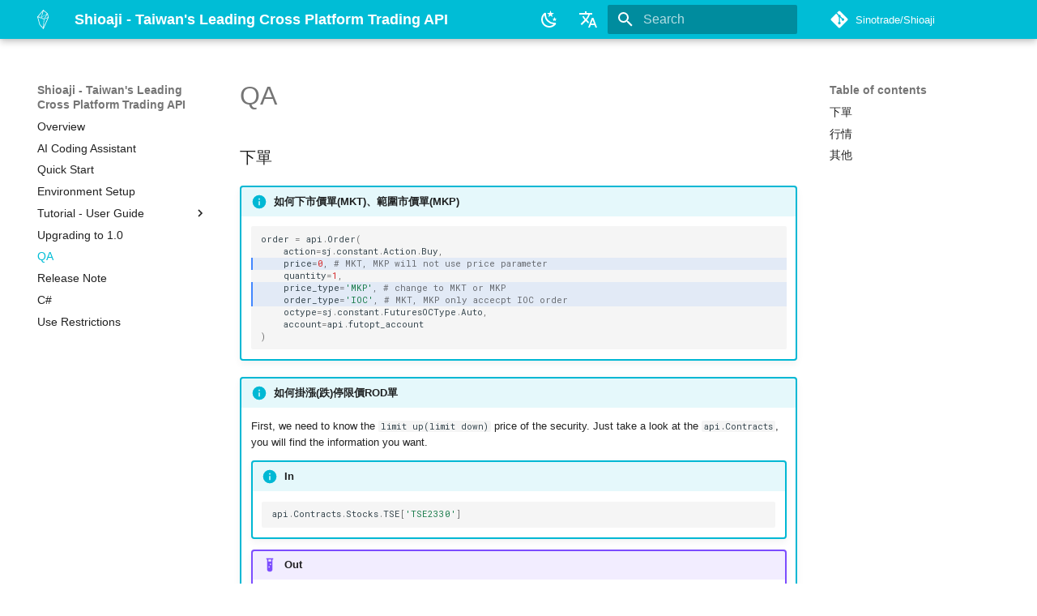

--- FILE ---
content_type: text/html; charset=utf-8
request_url: https://sinotrade.github.io/qa/
body_size: 10251
content:

<!doctype html>
<html lang="en" class="no-js">
  <head>
    
      <meta charset="utf-8">
      <meta name="viewport" content="width=device-width,initial-scale=1">
      
        <meta name="description" content="Shioaji is Taiwan's most popular trading API with highest market share. Cross-platform support for Windows, Linux, and Mac. Trade stocks, futures, options with Python. First Taiwan trading API with AI coding agent skills.">
      
      
        <meta name="author" content="SinoPac Securities, Sinotrade">
      
      
        <link rel="canonical" href="https://sinotrade.github.io/qa/">
      
      
        <link rel="prev" href="../upgrade/">
      
      
        <link rel="next" href="../release/">
      
      
      <link rel="icon" href="https://sinotrade.github.io/images/shioaji-logo-01.png">
      <meta name="generator" content="mkdocs-1.6.1, mkdocs-material-9.6.12">
    
    
      
        <title>QA - Shioaji - Taiwan's Leading Cross Platform Trading API</title>
      
    
    
      <link rel="stylesheet" href="../assets/stylesheets/main.2afb09e1.min.css">
      
        
        <link rel="stylesheet" href="../assets/stylesheets/palette.06af60db.min.css">
      
      


    
    
      
    
    
      
        
        
        <link rel="preconnect" href="https://fonts.gstatic.com" crossorigin>
        <link rel="stylesheet" href="https://fonts.googleapis.com/css?family=Noto+Serif+Traditional+Chinese:300,300i,400,400i,700,700i%7CRoboto+Mono:400,400i,700,700i&display=fallback">
        <style>:root{--md-text-font:"Noto Serif Traditional Chinese";--md-code-font:"Roboto Mono"}</style>
      
    
    
      <link rel="stylesheet" href="../stylesheets/extra.css">
    
    <script>__md_scope=new URL("..",location),__md_hash=e=>[...e].reduce(((e,_)=>(e<<5)-e+_.charCodeAt(0)),0),__md_get=(e,_=localStorage,t=__md_scope)=>JSON.parse(_.getItem(t.pathname+"."+e)),__md_set=(e,_,t=localStorage,a=__md_scope)=>{try{t.setItem(a.pathname+"."+e,JSON.stringify(_))}catch(e){}}</script>
    
      
  


  
  

<script id="__analytics">function __md_analytics(){function e(){dataLayer.push(arguments)}window.dataLayer=window.dataLayer||[],e("js",new Date),e("config","G-YSCWD7H6W6"),document.addEventListener("DOMContentLoaded",(function(){document.forms.search&&document.forms.search.query.addEventListener("blur",(function(){this.value&&e("event","search",{search_term:this.value})}));document$.subscribe((function(){var t=document.forms.feedback;if(void 0!==t)for(var a of t.querySelectorAll("[type=submit]"))a.addEventListener("click",(function(a){a.preventDefault();var n=document.location.pathname,d=this.getAttribute("data-md-value");e("event","feedback",{page:n,data:d}),t.firstElementChild.disabled=!0;var r=t.querySelector(".md-feedback__note [data-md-value='"+d+"']");r&&(r.hidden=!1)})),t.hidden=!1})),location$.subscribe((function(t){e("config","G-YSCWD7H6W6",{page_path:t.pathname})}))}));var t=document.createElement("script");t.async=!0,t.src="https://www.googletagmanager.com/gtag/js?id=G-YSCWD7H6W6",document.getElementById("__analytics").insertAdjacentElement("afterEnd",t)}</script>
  
    <script>"undefined"!=typeof __md_analytics&&__md_analytics()</script>
  

    
    
    
  <meta name="google-site-verification" content="EsM_j7AlViGH1R67dwMAcR5Pu6wkbZXruW5EDQ2d4zA">
  <meta name="keywords" content="trading api, cross platform trading api, linux trading api, mac trading api, python trading api, taiwan stock api, shioaji, sinopac api, automated trading, algorithmic trading">
  <meta property="og:type" content="website">
  <meta property="og:title" content="Shioaji - Taiwan's Leading Cross Platform Trading API">
  <meta property="og:description" content="Shioaji is Taiwan's most popular trading API with highest market share. Cross-platform support for Windows, Linux, and Mac. Trade stocks, futures, options with Python. First Taiwan trading API with AI coding agent skills.">
  <meta property="og:image" content="https://sinotrade.github.io/img/shioaji-logo-01.png">
  <meta property="og:url" content="https://sinotrade.github.io/">
  <meta name="twitter:card" content="summary_large_image">
  <meta name="twitter:title" content="Shioaji - Taiwan's Leading Cross Platform Trading API">
  <meta name="twitter:description" content="Shioaji is Taiwan's most popular trading API with highest market share. Cross-platform support for Windows, Linux, and Mac. Trade stocks, futures, options with Python. First Taiwan trading API with AI coding agent skills.">
  <meta name="twitter:image" content="https://sinotrade.github.io/img/shioaji-logo-01.png">

  </head>
  
  
    
    
      
    
    
    
    
    <body dir="ltr" data-md-color-scheme="default" data-md-color-primary="cyan" data-md-color-accent="amber">
  
    
    <input class="md-toggle" data-md-toggle="drawer" type="checkbox" id="__drawer" autocomplete="off">
    <input class="md-toggle" data-md-toggle="search" type="checkbox" id="__search" autocomplete="off">
    <label class="md-overlay" for="__drawer"></label>
    <div data-md-component="skip">
      
        
        <a href="#_1" class="md-skip">
          Skip to content
        </a>
      
    </div>
    <div data-md-component="announce">
      
    </div>
    
    
      

  

<header class="md-header md-header--shadow" data-md-component="header">
  <nav class="md-header__inner md-grid" aria-label="Header">
    <a href=".." title="Shioaji - Taiwan&#39;s Leading Cross Platform Trading API" class="md-header__button md-logo" aria-label="Shioaji - Taiwan's Leading Cross Platform Trading API" data-md-component="logo">
      
  <img src="../img/shioaji-logo.svg" alt="logo">

    </a>
    <label class="md-header__button md-icon" for="__drawer">
      
      <svg xmlns="http://www.w3.org/2000/svg" viewBox="0 0 24 24"><path d="M3 6h18v2H3zm0 5h18v2H3zm0 5h18v2H3z"/></svg>
    </label>
    <div class="md-header__title" data-md-component="header-title">
      <div class="md-header__ellipsis">
        <div class="md-header__topic">
          <span class="md-ellipsis">
            Shioaji - Taiwan's Leading Cross Platform Trading API
          </span>
        </div>
        <div class="md-header__topic" data-md-component="header-topic">
          <span class="md-ellipsis">
            
              QA
            
          </span>
        </div>
      </div>
    </div>
    
      
        <form class="md-header__option" data-md-component="palette">
  
    
    
    
    <input class="md-option" data-md-color-media="(prefers-color-scheme: light)" data-md-color-scheme="default" data-md-color-primary="cyan" data-md-color-accent="amber"  aria-label="Switch to dark mode"  type="radio" name="__palette" id="__palette_0">
    
      <label class="md-header__button md-icon" title="Switch to dark mode" for="__palette_1" hidden>
        <svg xmlns="http://www.w3.org/2000/svg" viewBox="0 0 24 24"><path d="m17.75 4.09-2.53 1.94.91 3.06-2.63-1.81-2.63 1.81.91-3.06-2.53-1.94L12.44 4l1.06-3 1.06 3zm3.5 6.91-1.64 1.25.59 1.98-1.7-1.17-1.7 1.17.59-1.98L15.75 11l2.06-.05L18.5 9l.69 1.95zm-2.28 4.95c.83-.08 1.72 1.1 1.19 1.85-.32.45-.66.87-1.08 1.27C15.17 23 8.84 23 4.94 19.07c-3.91-3.9-3.91-10.24 0-14.14.4-.4.82-.76 1.27-1.08.75-.53 1.93.36 1.85 1.19-.27 2.86.69 5.83 2.89 8.02a9.96 9.96 0 0 0 8.02 2.89m-1.64 2.02a12.08 12.08 0 0 1-7.8-3.47c-2.17-2.19-3.33-5-3.49-7.82-2.81 3.14-2.7 7.96.31 10.98 3.02 3.01 7.84 3.12 10.98.31"/></svg>
      </label>
    
  
    
    
    
    <input class="md-option" data-md-color-media="(prefers-color-scheme: dark)" data-md-color-scheme="slate" data-md-color-primary="black" data-md-color-accent="amber"  aria-label="Switch to light mode"  type="radio" name="__palette" id="__palette_1">
    
      <label class="md-header__button md-icon" title="Switch to light mode" for="__palette_0" hidden>
        <svg xmlns="http://www.w3.org/2000/svg" viewBox="0 0 24 24"><path d="M12 7a5 5 0 0 1 5 5 5 5 0 0 1-5 5 5 5 0 0 1-5-5 5 5 0 0 1 5-5m0 2a3 3 0 0 0-3 3 3 3 0 0 0 3 3 3 3 0 0 0 3-3 3 3 0 0 0-3-3m0-7 2.39 3.42C13.65 5.15 12.84 5 12 5s-1.65.15-2.39.42zM3.34 7l4.16-.35A7.2 7.2 0 0 0 5.94 8.5c-.44.74-.69 1.5-.83 2.29zm.02 10 1.76-3.77a7.131 7.131 0 0 0 2.38 4.14zM20.65 7l-1.77 3.79a7.02 7.02 0 0 0-2.38-4.15zm-.01 10-4.14.36c.59-.51 1.12-1.14 1.54-1.86.42-.73.69-1.5.83-2.29zM12 22l-2.41-3.44c.74.27 1.55.44 2.41.44.82 0 1.63-.17 2.37-.44z"/></svg>
      </label>
    
  
</form>
      
    
    
      <script>var palette=__md_get("__palette");if(palette&&palette.color){if("(prefers-color-scheme)"===palette.color.media){var media=matchMedia("(prefers-color-scheme: light)"),input=document.querySelector(media.matches?"[data-md-color-media='(prefers-color-scheme: light)']":"[data-md-color-media='(prefers-color-scheme: dark)']");palette.color.media=input.getAttribute("data-md-color-media"),palette.color.scheme=input.getAttribute("data-md-color-scheme"),palette.color.primary=input.getAttribute("data-md-color-primary"),palette.color.accent=input.getAttribute("data-md-color-accent")}for(var[key,value]of Object.entries(palette.color))document.body.setAttribute("data-md-color-"+key,value)}</script>
    
    
      <div class="md-header__option">
  <div class="md-select">
    
    <button class="md-header__button md-icon" aria-label="Select language">
      <svg xmlns="http://www.w3.org/2000/svg" viewBox="0 0 24 24"><path d="m12.87 15.07-2.54-2.51.03-.03A17.5 17.5 0 0 0 14.07 6H17V4h-7V2H8v2H1v2h11.17C11.5 7.92 10.44 9.75 9 11.35 8.07 10.32 7.3 9.19 6.69 8h-2c.73 1.63 1.73 3.17 2.98 4.56l-5.09 5.02L4 19l5-5 3.11 3.11zM18.5 10h-2L12 22h2l1.12-3h4.75L21 22h2zm-2.62 7 1.62-4.33L19.12 17z"/></svg>
    </button>
    <div class="md-select__inner">
      <ul class="md-select__list">
        
          <li class="md-select__item">
            <a href="./" hreflang="en" class="md-select__link">
              English
            </a>
          </li>
        
          <li class="md-select__item">
            <a href="../zh/qa/" hreflang="zh" class="md-select__link">
              中文
            </a>
          </li>
        
      </ul>
    </div>
  </div>
</div>
    
    
      
      
        <label class="md-header__button md-icon" for="__search">
          
          <svg xmlns="http://www.w3.org/2000/svg" viewBox="0 0 24 24"><path d="M9.5 3A6.5 6.5 0 0 1 16 9.5c0 1.61-.59 3.09-1.56 4.23l.27.27h.79l5 5-1.5 1.5-5-5v-.79l-.27-.27A6.52 6.52 0 0 1 9.5 16 6.5 6.5 0 0 1 3 9.5 6.5 6.5 0 0 1 9.5 3m0 2C7 5 5 7 5 9.5S7 14 9.5 14 14 12 14 9.5 12 5 9.5 5"/></svg>
        </label>
        <div class="md-search" data-md-component="search" role="dialog">
  <label class="md-search__overlay" for="__search"></label>
  <div class="md-search__inner" role="search">
    <form class="md-search__form" name="search">
      <input type="text" class="md-search__input" name="query" aria-label="Search" placeholder="Search" autocapitalize="off" autocorrect="off" autocomplete="off" spellcheck="false" data-md-component="search-query" required>
      <label class="md-search__icon md-icon" for="__search">
        
        <svg xmlns="http://www.w3.org/2000/svg" viewBox="0 0 24 24"><path d="M9.5 3A6.5 6.5 0 0 1 16 9.5c0 1.61-.59 3.09-1.56 4.23l.27.27h.79l5 5-1.5 1.5-5-5v-.79l-.27-.27A6.52 6.52 0 0 1 9.5 16 6.5 6.5 0 0 1 3 9.5 6.5 6.5 0 0 1 9.5 3m0 2C7 5 5 7 5 9.5S7 14 9.5 14 14 12 14 9.5 12 5 9.5 5"/></svg>
        
        <svg xmlns="http://www.w3.org/2000/svg" viewBox="0 0 24 24"><path d="M20 11v2H8l5.5 5.5-1.42 1.42L4.16 12l7.92-7.92L13.5 5.5 8 11z"/></svg>
      </label>
      <nav class="md-search__options" aria-label="Search">
        
        <button type="reset" class="md-search__icon md-icon" title="Clear" aria-label="Clear" tabindex="-1">
          
          <svg xmlns="http://www.w3.org/2000/svg" viewBox="0 0 24 24"><path d="M19 6.41 17.59 5 12 10.59 6.41 5 5 6.41 10.59 12 5 17.59 6.41 19 12 13.41 17.59 19 19 17.59 13.41 12z"/></svg>
        </button>
      </nav>
      
    </form>
    <div class="md-search__output">
      <div class="md-search__scrollwrap" tabindex="0" data-md-scrollfix>
        <div class="md-search-result" data-md-component="search-result">
          <div class="md-search-result__meta">
            Initializing search
          </div>
          <ol class="md-search-result__list" role="presentation"></ol>
        </div>
      </div>
    </div>
  </div>
</div>
      
    
    
      <div class="md-header__source">
        <a href="https://github.com/Sinotrade/Shioaji" title="Go to repository" class="md-source" data-md-component="source">
  <div class="md-source__icon md-icon">
    
    <svg xmlns="http://www.w3.org/2000/svg" viewBox="0 0 448 512"><!--! Font Awesome Free 6.7.2 by @fontawesome - https://fontawesome.com License - https://fontawesome.com/license/free (Icons: CC BY 4.0, Fonts: SIL OFL 1.1, Code: MIT License) Copyright 2024 Fonticons, Inc.--><path d="M439.55 236.05 244 40.45a28.87 28.87 0 0 0-40.81 0l-40.66 40.63 51.52 51.52c27.06-9.14 52.68 16.77 43.39 43.68l49.66 49.66c34.23-11.8 61.18 31 35.47 56.69-26.49 26.49-70.21-2.87-56-37.34L240.22 199v121.85c25.3 12.54 22.26 41.85 9.08 55a34.34 34.34 0 0 1-48.55 0c-17.57-17.6-11.07-46.91 11.25-56v-123c-20.8-8.51-24.6-30.74-18.64-45L142.57 101 8.45 235.14a28.86 28.86 0 0 0 0 40.81l195.61 195.6a28.86 28.86 0 0 0 40.8 0l194.69-194.69a28.86 28.86 0 0 0 0-40.81"/></svg>
  </div>
  <div class="md-source__repository">
    Sinotrade/Shioaji
  </div>
</a>
      </div>
    
  </nav>
  
</header>
    
    <div class="md-container" data-md-component="container">
      
      
        
          
        
      
      <main class="md-main" data-md-component="main">
        <div class="md-main__inner md-grid">
          
            
              
              <div class="md-sidebar md-sidebar--primary" data-md-component="sidebar" data-md-type="navigation" >
                <div class="md-sidebar__scrollwrap">
                  <div class="md-sidebar__inner">
                    



<nav class="md-nav md-nav--primary" aria-label="Navigation" data-md-level="0">
  <label class="md-nav__title" for="__drawer">
    <a href=".." title="Shioaji - Taiwan&#39;s Leading Cross Platform Trading API" class="md-nav__button md-logo" aria-label="Shioaji - Taiwan's Leading Cross Platform Trading API" data-md-component="logo">
      
  <img src="../img/shioaji-logo.svg" alt="logo">

    </a>
    Shioaji - Taiwan's Leading Cross Platform Trading API
  </label>
  
    <div class="md-nav__source">
      <a href="https://github.com/Sinotrade/Shioaji" title="Go to repository" class="md-source" data-md-component="source">
  <div class="md-source__icon md-icon">
    
    <svg xmlns="http://www.w3.org/2000/svg" viewBox="0 0 448 512"><!--! Font Awesome Free 6.7.2 by @fontawesome - https://fontawesome.com License - https://fontawesome.com/license/free (Icons: CC BY 4.0, Fonts: SIL OFL 1.1, Code: MIT License) Copyright 2024 Fonticons, Inc.--><path d="M439.55 236.05 244 40.45a28.87 28.87 0 0 0-40.81 0l-40.66 40.63 51.52 51.52c27.06-9.14 52.68 16.77 43.39 43.68l49.66 49.66c34.23-11.8 61.18 31 35.47 56.69-26.49 26.49-70.21-2.87-56-37.34L240.22 199v121.85c25.3 12.54 22.26 41.85 9.08 55a34.34 34.34 0 0 1-48.55 0c-17.57-17.6-11.07-46.91 11.25-56v-123c-20.8-8.51-24.6-30.74-18.64-45L142.57 101 8.45 235.14a28.86 28.86 0 0 0 0 40.81l195.61 195.6a28.86 28.86 0 0 0 40.8 0l194.69-194.69a28.86 28.86 0 0 0 0-40.81"/></svg>
  </div>
  <div class="md-source__repository">
    Sinotrade/Shioaji
  </div>
</a>
    </div>
  
  <ul class="md-nav__list" data-md-scrollfix>
    
      
      
  
  
  
  
    <li class="md-nav__item">
      <a href=".." class="md-nav__link">
        
  
  
  <span class="md-ellipsis">
    Overview
    
  </span>
  

      </a>
    </li>
  

    
      
      
  
  
  
  
    <li class="md-nav__item">
      <a href="../ai_assistant/" class="md-nav__link">
        
  
  
  <span class="md-ellipsis">
    AI Coding Assistant
    
  </span>
  

      </a>
    </li>
  

    
      
      
  
  
  
  
    <li class="md-nav__item">
      <a href="../quickstart/" class="md-nav__link">
        
  
  
  <span class="md-ellipsis">
    Quick Start
    
  </span>
  

      </a>
    </li>
  

    
      
      
  
  
  
  
    <li class="md-nav__item">
      <a href="../env_setup/" class="md-nav__link">
        
  
  
  <span class="md-ellipsis">
    Environment Setup
    
  </span>
  

      </a>
    </li>
  

    
      
      
  
  
  
  
    
    
    
    
    
    <li class="md-nav__item md-nav__item--nested">
      
        
        
        <input class="md-nav__toggle md-toggle " type="checkbox" id="__nav_5" >
        
          
          <label class="md-nav__link" for="__nav_5" id="__nav_5_label" tabindex="0">
            
  
  
  <span class="md-ellipsis">
    Tutorial - User Guide
    
  </span>
  

            <span class="md-nav__icon md-icon"></span>
          </label>
        
        <nav class="md-nav" data-md-level="1" aria-labelledby="__nav_5_label" aria-expanded="false">
          <label class="md-nav__title" for="__nav_5">
            <span class="md-nav__icon md-icon"></span>
            Tutorial - User Guide
          </label>
          <ul class="md-nav__list" data-md-scrollfix>
            
              
                
  
  
  
  
    
    
    
    
    
    <li class="md-nav__item md-nav__item--nested">
      
        
        
        <input class="md-nav__toggle md-toggle " type="checkbox" id="__nav_5_1" >
        
          
          <label class="md-nav__link" for="__nav_5_1" id="__nav_5_1_label" tabindex="0">
            
  
  
  <span class="md-ellipsis">
    Prepare
    
  </span>
  

            <span class="md-nav__icon md-icon"></span>
          </label>
        
        <nav class="md-nav" data-md-level="2" aria-labelledby="__nav_5_1_label" aria-expanded="false">
          <label class="md-nav__title" for="__nav_5_1">
            <span class="md-nav__icon md-icon"></span>
            Prepare
          </label>
          <ul class="md-nav__list" data-md-scrollfix>
            
              
                
  
  
  
  
    <li class="md-nav__item">
      <a href="../tutor/prepare/open_account/" class="md-nav__link">
        
  
  
  <span class="md-ellipsis">
    Open Account
    
  </span>
  

      </a>
    </li>
  

              
            
              
                
  
  
  
  
    <li class="md-nav__item">
      <a href="../tutor/prepare/token/" class="md-nav__link">
        
  
  
  <span class="md-ellipsis">
    Token & Certificate
    
  </span>
  

      </a>
    </li>
  

              
            
              
                
  
  
  
  
    <li class="md-nav__item">
      <a href="../tutor/prepare/terms/" class="md-nav__link">
        
  
  
  <span class="md-ellipsis">
    Terms of service
    
  </span>
  

      </a>
    </li>
  

              
            
              
                
  
  
  
  
    <li class="md-nav__item">
      <a href="../tutor/prepare/example_testing_flow/" class="md-nav__link">
        
  
  
  <span class="md-ellipsis">
    Example Project For Testing Flow
    
  </span>
  

      </a>
    </li>
  

              
            
          </ul>
        </nav>
      
    </li>
  

              
            
              
                
  
  
  
  
    <li class="md-nav__item">
      <a href="../tutor/login/" class="md-nav__link">
        
  
  
  <span class="md-ellipsis">
    Login
    
  </span>
  

      </a>
    </li>
  

              
            
              
                
  
  
  
  
    <li class="md-nav__item">
      <a href="../tutor/contract/" class="md-nav__link">
        
  
  
  <span class="md-ellipsis">
    Contract
    
  </span>
  

      </a>
    </li>
  

              
            
              
                
  
  
  
  
    
    
    
    
    
    <li class="md-nav__item md-nav__item--nested">
      
        
        
        <input class="md-nav__toggle md-toggle " type="checkbox" id="__nav_5_4" >
        
          
          <label class="md-nav__link" for="__nav_5_4" id="__nav_5_4_label" tabindex="0">
            
  
  
  <span class="md-ellipsis">
    Market Data
    
  </span>
  

            <span class="md-nav__icon md-icon"></span>
          </label>
        
        <nav class="md-nav" data-md-level="2" aria-labelledby="__nav_5_4_label" aria-expanded="false">
          <label class="md-nav__title" for="__nav_5_4">
            <span class="md-nav__icon md-icon"></span>
            Market Data
          </label>
          <ul class="md-nav__list" data-md-scrollfix>
            
              
                
  
  
  
  
    
    
    
    
    
    <li class="md-nav__item md-nav__item--nested">
      
        
        
        <input class="md-nav__toggle md-toggle " type="checkbox" id="__nav_5_4_1" >
        
          
          <label class="md-nav__link" for="__nav_5_4_1" id="__nav_5_4_1_label" tabindex="0">
            
  
  
  <span class="md-ellipsis">
    Streaming Market Data
    
  </span>
  

            <span class="md-nav__icon md-icon"></span>
          </label>
        
        <nav class="md-nav" data-md-level="3" aria-labelledby="__nav_5_4_1_label" aria-expanded="false">
          <label class="md-nav__title" for="__nav_5_4_1">
            <span class="md-nav__icon md-icon"></span>
            Streaming Market Data
          </label>
          <ul class="md-nav__list" data-md-scrollfix>
            
              
                
  
  
  
  
    <li class="md-nav__item">
      <a href="../tutor/market_data/streaming/stocks/" class="md-nav__link">
        
  
  
  <span class="md-ellipsis">
    Stocks
    
  </span>
  

      </a>
    </li>
  

              
            
              
                
  
  
  
  
    <li class="md-nav__item">
      <a href="../tutor/market_data/streaming/futures/" class="md-nav__link">
        
  
  
  <span class="md-ellipsis">
    Futures
    
  </span>
  

      </a>
    </li>
  

              
            
          </ul>
        </nav>
      
    </li>
  

              
            
              
                
  
  
  
  
    <li class="md-nav__item">
      <a href="../tutor/market_data/historical/" class="md-nav__link">
        
  
  
  <span class="md-ellipsis">
    Historical Market Data
    
  </span>
  

      </a>
    </li>
  

              
            
              
                
  
  
  
  
    <li class="md-nav__item">
      <a href="../tutor/market_data/snapshot/" class="md-nav__link">
        
  
  
  <span class="md-ellipsis">
    Snapshot
    
  </span>
  

      </a>
    </li>
  

              
            
              
                
  
  
  
  
    <li class="md-nav__item">
      <a href="../tutor/market_data/short_stock_source/" class="md-nav__link">
        
  
  
  <span class="md-ellipsis">
    Short Stock Source
    
  </span>
  

      </a>
    </li>
  

              
            
              
                
  
  
  
  
    <li class="md-nav__item">
      <a href="../tutor/market_data/credit_enquires/" class="md-nav__link">
        
  
  
  <span class="md-ellipsis">
    Credit Enquires
    
  </span>
  

      </a>
    </li>
  

              
            
              
                
  
  
  
  
    <li class="md-nav__item">
      <a href="../tutor/market_data/scanners/" class="md-nav__link">
        
  
  
  <span class="md-ellipsis">
    Scanners
    
  </span>
  

      </a>
    </li>
  

              
            
              
                
  
  
  
  
    <li class="md-nav__item">
      <a href="../tutor/market_data/disposition_attention/" class="md-nav__link">
        
  
  
  <span class="md-ellipsis">
    Disposition and Attention Stocks
    
  </span>
  

      </a>
    </li>
  

              
            
          </ul>
        </nav>
      
    </li>
  

              
            
              
                
  
  
  
  
    
    
    
    
    
    <li class="md-nav__item md-nav__item--nested">
      
        
        
        <input class="md-nav__toggle md-toggle " type="checkbox" id="__nav_5_5" >
        
          
          <label class="md-nav__link" for="__nav_5_5" id="__nav_5_5_label" tabindex="0">
            
  
  
  <span class="md-ellipsis">
    Order
    
  </span>
  

            <span class="md-nav__icon md-icon"></span>
          </label>
        
        <nav class="md-nav" data-md-level="2" aria-labelledby="__nav_5_5_label" aria-expanded="false">
          <label class="md-nav__title" for="__nav_5_5">
            <span class="md-nav__icon md-icon"></span>
            Order
          </label>
          <ul class="md-nav__list" data-md-scrollfix>
            
              
                
  
  
  
  
    <li class="md-nav__item">
      <a href="../tutor/order/Stock/" class="md-nav__link">
        
  
  
  <span class="md-ellipsis">
    Stock
    
  </span>
  

      </a>
    </li>
  

              
            
              
                
  
  
  
  
    <li class="md-nav__item">
      <a href="../tutor/order/FutureOption/" class="md-nav__link">
        
  
  
  <span class="md-ellipsis">
    Futures and Option
    
  </span>
  

      </a>
    </li>
  

              
            
              
                
  
  
  
  
    <li class="md-nav__item">
      <a href="../tutor/order/IntradayOdd/" class="md-nav__link">
        
  
  
  <span class="md-ellipsis">
    Intraday Odd
    
  </span>
  

      </a>
    </li>
  

              
            
              
                
  
  
  
  
    <li class="md-nav__item">
      <a href="../tutor/order/Combo/" class="md-nav__link">
        
  
  
  <span class="md-ellipsis">
    Combo
    
  </span>
  

      </a>
    </li>
  

              
            
              
                
  
  
  
  
    <li class="md-nav__item">
      <a href="../tutor/order/Reserve/" class="md-nav__link">
        
  
  
  <span class="md-ellipsis">
    Reserve Order
    
  </span>
  

      </a>
    </li>
  

              
            
              
                
  
  
  
  
    <li class="md-nav__item">
      <a href="../tutor/order/UpdateStatus/" class="md-nav__link">
        
  
  
  <span class="md-ellipsis">
    Update Status
    
  </span>
  

      </a>
    </li>
  

              
            
              
                
  
  
  
  
    
    
    
    
    
    <li class="md-nav__item md-nav__item--nested">
      
        
        
        <input class="md-nav__toggle md-toggle " type="checkbox" id="__nav_5_5_7" >
        
          
          <label class="md-nav__link" for="__nav_5_5_7" id="__nav_5_5_7_label" tabindex="0">
            
  
  
  <span class="md-ellipsis">
    CallBack Info.
    
  </span>
  

            <span class="md-nav__icon md-icon"></span>
          </label>
        
        <nav class="md-nav" data-md-level="3" aria-labelledby="__nav_5_5_7_label" aria-expanded="false">
          <label class="md-nav__title" for="__nav_5_5_7">
            <span class="md-nav__icon md-icon"></span>
            CallBack Info.
          </label>
          <ul class="md-nav__list" data-md-scrollfix>
            
              
                
  
  
  
  
    <li class="md-nav__item">
      <a href="../tutor/order/order_deal_event/stocks/" class="md-nav__link">
        
  
  
  <span class="md-ellipsis">
    Stock
    
  </span>
  

      </a>
    </li>
  

              
            
              
                
  
  
  
  
    <li class="md-nav__item">
      <a href="../tutor/order/order_deal_event/futures/" class="md-nav__link">
        
  
  
  <span class="md-ellipsis">
    Futures
    
  </span>
  

      </a>
    </li>
  

              
            
          </ul>
        </nav>
      
    </li>
  

              
            
          </ul>
        </nav>
      
    </li>
  

              
            
              
                
  
  
  
  
    
    
    
    
    
    <li class="md-nav__item md-nav__item--nested">
      
        
        
        <input class="md-nav__toggle md-toggle " type="checkbox" id="__nav_5_6" >
        
          
          <label class="md-nav__link" for="__nav_5_6" id="__nav_5_6_label" tabindex="0">
            
  
  
  <span class="md-ellipsis">
    CallBack
    
  </span>
  

            <span class="md-nav__icon md-icon"></span>
          </label>
        
        <nav class="md-nav" data-md-level="2" aria-labelledby="__nav_5_6_label" aria-expanded="false">
          <label class="md-nav__title" for="__nav_5_6">
            <span class="md-nav__icon md-icon"></span>
            CallBack
          </label>
          <ul class="md-nav__list" data-md-scrollfix>
            
              
                
  
  
  
  
    <li class="md-nav__item">
      <a href="../tutor/callback/orderdeal_event/" class="md-nav__link">
        
  
  
  <span class="md-ellipsis">
    Order Event
    
  </span>
  

      </a>
    </li>
  

              
            
              
                
  
  
  
  
    <li class="md-nav__item">
      <a href="../tutor/callback/event_cb/" class="md-nav__link">
        
  
  
  <span class="md-ellipsis">
    Event Callback
    
  </span>
  

      </a>
    </li>
  

              
            
          </ul>
        </nav>
      
    </li>
  

              
            
              
                
  
  
  
  
    
    
    
    
    
    <li class="md-nav__item md-nav__item--nested">
      
        
        
        <input class="md-nav__toggle md-toggle " type="checkbox" id="__nav_5_7" >
        
          
          <label class="md-nav__link" for="__nav_5_7" id="__nav_5_7_label" tabindex="0">
            
  
  
  <span class="md-ellipsis">
    Account Data
    
  </span>
  

            <span class="md-nav__icon md-icon"></span>
          </label>
        
        <nav class="md-nav" data-md-level="2" aria-labelledby="__nav_5_7_label" aria-expanded="false">
          <label class="md-nav__title" for="__nav_5_7">
            <span class="md-nav__icon md-icon"></span>
            Account Data
          </label>
          <ul class="md-nav__list" data-md-scrollfix>
            
              
                
  
  
  
  
    <li class="md-nav__item">
      <a href="../tutor/accounting/account_balance/" class="md-nav__link">
        
  
  
  <span class="md-ellipsis">
    Account Balance
    
  </span>
  

      </a>
    </li>
  

              
            
              
                
  
  
  
  
    <li class="md-nav__item">
      <a href="../tutor/accounting/trading_limits/" class="md-nav__link">
        
  
  
  <span class="md-ellipsis">
    Trading Limits
    
  </span>
  

      </a>
    </li>
  

              
            
              
                
  
  
  
  
    <li class="md-nav__item">
      <a href="../tutor/accounting/margin/" class="md-nav__link">
        
  
  
  <span class="md-ellipsis">
    Margin
    
  </span>
  

      </a>
    </li>
  

              
            
              
                
  
  
  
  
    <li class="md-nav__item">
      <a href="../tutor/accounting/position/" class="md-nav__link">
        
  
  
  <span class="md-ellipsis">
    Position
    
  </span>
  

      </a>
    </li>
  

              
            
              
                
  
  
  
  
    <li class="md-nav__item">
      <a href="../tutor/accounting/profit_loss/" class="md-nav__link">
        
  
  
  <span class="md-ellipsis">
    Profit Loss
    
  </span>
  

      </a>
    </li>
  

              
            
              
                
  
  
  
  
    <li class="md-nav__item">
      <a href="../tutor/accounting/settlements/" class="md-nav__link">
        
  
  
  <span class="md-ellipsis">
    Settlements
    
  </span>
  

      </a>
    </li>
  

              
            
          </ul>
        </nav>
      
    </li>
  

              
            
              
                
  
  
  
  
    <li class="md-nav__item">
      <a href="../tutor/simulation/" class="md-nav__link">
        
  
  
  <span class="md-ellipsis">
    Simulation Mode
    
  </span>
  

      </a>
    </li>
  

              
            
              
                
  
  
  
  
    
    
    
    
    
    <li class="md-nav__item md-nav__item--nested">
      
        
        
        <input class="md-nav__toggle md-toggle " type="checkbox" id="__nav_5_9" >
        
          
          <label class="md-nav__link" for="__nav_5_9" id="__nav_5_9_label" tabindex="0">
            
  
  
  <span class="md-ellipsis">
    Advanced Guide
    
  </span>
  

            <span class="md-nav__icon md-icon"></span>
          </label>
        
        <nav class="md-nav" data-md-level="2" aria-labelledby="__nav_5_9_label" aria-expanded="false">
          <label class="md-nav__title" for="__nav_5_9">
            <span class="md-nav__icon md-icon"></span>
            Advanced Guide
          </label>
          <ul class="md-nav__list" data-md-scrollfix>
            
              
                
  
  
  
  
    <li class="md-nav__item">
      <a href="../tutor/advanced/quote_binding/" class="md-nav__link">
        
  
  
  <span class="md-ellipsis">
    Quote-Binding Mode
    
  </span>
  

      </a>
    </li>
  

              
            
              
                
  
  
  
  
    <li class="md-nav__item">
      <a href="../tutor/advanced/nonblock/" class="md-nav__link">
        
  
  
  <span class="md-ellipsis">
    Non-blocking Mode
    
  </span>
  

      </a>
    </li>
  

              
            
              
                
  
  
  
  
    <li class="md-nav__item">
      <a href="../tutor/advanced/touchorder/" class="md-nav__link">
        
  
  
  <span class="md-ellipsis">
    Touch Price Order
    
  </span>
  

      </a>
    </li>
  

              
            
              
                
  
  
  
  
    <li class="md-nav__item">
      <a href="../tutor/advanced/quote_manager_basic/" class="md-nav__link">
        
  
  
  <span class="md-ellipsis">
    Quote Manager Basic
    
  </span>
  

      </a>
    </li>
  

              
            
          </ul>
        </nav>
      
    </li>
  

              
            
          </ul>
        </nav>
      
    </li>
  

    
      
      
  
  
  
  
    <li class="md-nav__item">
      <a href="../upgrade/" class="md-nav__link">
        
  
  
  <span class="md-ellipsis">
    Upgrading to 1.0
    
  </span>
  

      </a>
    </li>
  

    
      
      
  
  
    
  
  
  
    <li class="md-nav__item md-nav__item--active">
      
      <input class="md-nav__toggle md-toggle" type="checkbox" id="__toc">
      
      
      
        <label class="md-nav__link md-nav__link--active" for="__toc">
          
  
  
  <span class="md-ellipsis">
    QA
    
  </span>
  

          <span class="md-nav__icon md-icon"></span>
        </label>
      
      <a href="./" class="md-nav__link md-nav__link--active">
        
  
  
  <span class="md-ellipsis">
    QA
    
  </span>
  

      </a>
      
        

<nav class="md-nav md-nav--secondary" aria-label="Table of contents">
  
  
  
  
    <label class="md-nav__title" for="__toc">
      <span class="md-nav__icon md-icon"></span>
      Table of contents
    </label>
    <ul class="md-nav__list" data-md-component="toc" data-md-scrollfix>
      
        <li class="md-nav__item">
  <a href="#_1" class="md-nav__link">
    <span class="md-ellipsis">
      下單
    </span>
  </a>
  
</li>
      
        <li class="md-nav__item">
  <a href="#_2" class="md-nav__link">
    <span class="md-ellipsis">
      行情
    </span>
  </a>
  
</li>
      
        <li class="md-nav__item">
  <a href="#_3" class="md-nav__link">
    <span class="md-ellipsis">
      其他
    </span>
  </a>
  
</li>
      
    </ul>
  
</nav>
      
    </li>
  

    
      
      
  
  
  
  
    <li class="md-nav__item">
      <a href="../release/" class="md-nav__link">
        
  
  
  <span class="md-ellipsis">
    Release Note
    
  </span>
  

      </a>
    </li>
  

    
      
      
  
  
  
  
    <li class="md-nav__item">
      <a href="https://sinotrade.github.io/Shioaji.Csharp/" class="md-nav__link">
        
  
  
  <span class="md-ellipsis">
    C#
    
  </span>
  

      </a>
    </li>
  

    
      
      
  
  
  
  
    <li class="md-nav__item">
      <a href="../tutor/limit/" class="md-nav__link">
        
  
  
  <span class="md-ellipsis">
    Use Restrictions
    
  </span>
  

      </a>
    </li>
  

    
  </ul>
</nav>
                  </div>
                </div>
              </div>
            
            
              
              <div class="md-sidebar md-sidebar--secondary" data-md-component="sidebar" data-md-type="toc" >
                <div class="md-sidebar__scrollwrap">
                  <div class="md-sidebar__inner">
                    

<nav class="md-nav md-nav--secondary" aria-label="Table of contents">
  
  
  
  
    <label class="md-nav__title" for="__toc">
      <span class="md-nav__icon md-icon"></span>
      Table of contents
    </label>
    <ul class="md-nav__list" data-md-component="toc" data-md-scrollfix>
      
        <li class="md-nav__item">
  <a href="#_1" class="md-nav__link">
    <span class="md-ellipsis">
      下單
    </span>
  </a>
  
</li>
      
        <li class="md-nav__item">
  <a href="#_2" class="md-nav__link">
    <span class="md-ellipsis">
      行情
    </span>
  </a>
  
</li>
      
        <li class="md-nav__item">
  <a href="#_3" class="md-nav__link">
    <span class="md-ellipsis">
      其他
    </span>
  </a>
  
</li>
      
    </ul>
  
</nav>
                  </div>
                </div>
              </div>
            
          
          
            <div class="md-content" data-md-component="content">
              <article class="md-content__inner md-typeset">
                
                  



  <h1>QA</h1>

<h3 id="_1">下單<a class="headerlink" href="#_1" title="Permanent link">&para;</a></h3>
<div class="admonition info">
<p class="admonition-title">如何下市價單(MKT)、範圍市價單(MKP)</p>
<div class="highlight"><pre><span></span><code><span class="n">order</span> <span class="o">=</span> <span class="n">api</span><span class="o">.</span><span class="n">Order</span><span class="p">(</span>
    <span class="n">action</span><span class="o">=</span><span class="n">sj</span><span class="o">.</span><span class="n">constant</span><span class="o">.</span><span class="n">Action</span><span class="o">.</span><span class="n">Buy</span><span class="p">,</span>
<span class="hll">    <span class="n">price</span><span class="o">=</span><span class="mi">0</span><span class="p">,</span> <span class="c1"># MKT, MKP will not use price parameter</span>
</span>    <span class="n">quantity</span><span class="o">=</span><span class="mi">1</span><span class="p">,</span>
<span class="hll">    <span class="n">price_type</span><span class="o">=</span><span class="s1">&#39;MKP&#39;</span><span class="p">,</span> <span class="c1"># change to MKT or MKP</span>
</span><span class="hll">    <span class="n">order_type</span><span class="o">=</span><span class="s1">&#39;IOC&#39;</span><span class="p">,</span> <span class="c1"># MKT, MKP only accecpt IOC order</span>
</span>    <span class="n">octype</span><span class="o">=</span><span class="n">sj</span><span class="o">.</span><span class="n">constant</span><span class="o">.</span><span class="n">FuturesOCType</span><span class="o">.</span><span class="n">Auto</span><span class="p">,</span>
    <span class="n">account</span><span class="o">=</span><span class="n">api</span><span class="o">.</span><span class="n">futopt_account</span>
<span class="p">)</span>
</code></pre></div>
</div>
<div class="admonition info">
<p class="admonition-title">如何掛漲(跌)停限價ROD單</p>
<p>First, we need to know the <code>limit up(limit down)</code> price of the security. Just take 
a look at the <code>api.Contracts</code>, you will find the information you want.</p>
<div class="admonition info">
<p class="admonition-title">In</p>
<div class="highlight"><pre><span></span><code><span class="n">api</span><span class="o">.</span><span class="n">Contracts</span><span class="o">.</span><span class="n">Stocks</span><span class="o">.</span><span class="n">TSE</span><span class="p">[</span><span class="s1">&#39;TSE2330&#39;</span><span class="p">]</span>
</code></pre></div>
</div>
<div class="admonition example">
<p class="admonition-title">Out</p>
<div class="highlight"><pre><span></span><code><span class="n">Stock</span><span class="p">(</span>
    <span class="n">exchange</span><span class="o">=&lt;</span><span class="n">Exchange</span><span class="o">.</span><span class="n">TSE</span><span class="p">:</span> <span class="s1">&#39;TSE&#39;</span><span class="o">&gt;</span><span class="p">,</span> 
    <span class="n">code</span><span class="o">=</span><span class="s1">&#39;2330&#39;</span><span class="p">,</span> 
    <span class="n">symbol</span><span class="o">=</span><span class="s1">&#39;TSE2330&#39;</span><span class="p">,</span> 
    <span class="n">name</span><span class="o">=</span><span class="s1">&#39;台積電&#39;</span><span class="p">,</span> 
    <span class="n">category</span><span class="o">=</span><span class="s1">&#39;24&#39;</span><span class="p">,</span> 
    <span class="n">unit</span><span class="o">=</span><span class="mi">1000</span><span class="p">,</span> 
<span class="hll">    <span class="n">limit_up</span><span class="o">=</span><span class="mf">653.0</span><span class="p">,</span> 
</span><span class="hll">    <span class="n">limit_down</span><span class="o">=</span><span class="mf">535.0</span><span class="p">,</span> 
</span>    <span class="n">reference</span><span class="o">=</span><span class="mf">594.0</span><span class="p">,</span> 
    <span class="n">update_date</span><span class="o">=</span><span class="s1">&#39;2021/08/27&#39;</span><span class="p">,</span> 
    <span class="n">margin_trading_balance</span><span class="o">=</span><span class="mi">6565</span><span class="p">,</span> 
    <span class="n">short_selling_balance</span><span class="o">=</span><span class="mi">365</span><span class="p">,</span> 
    <span class="n">day_trade</span><span class="o">=&lt;</span><span class="n">DayTrade</span><span class="o">.</span><span class="n">Yes</span><span class="p">:</span> <span class="s1">&#39;Yes&#39;</span><span class="o">&gt;</span>
<span class="p">)</span>
</code></pre></div>
</div>
<p>Example place LMT and ROD order at limit up price.</p>
<div class="admonition info">
<p class="admonition-title">In</p>
<div class="highlight"><pre><span></span><code><span class="n">contract</span> <span class="o">=</span> <span class="n">api</span><span class="o">.</span><span class="n">Contracts</span><span class="o">.</span><span class="n">Stocks</span><span class="o">.</span><span class="n">TSE</span><span class="p">[</span><span class="s1">&#39;TSE2330&#39;</span><span class="p">]</span>
<span class="hll"><span class="n">price</span> <span class="o">=</span> <span class="n">contract</span><span class="o">.</span><span class="n">limit_up</span>
</span><span class="n">order</span> <span class="o">=</span> <span class="n">api</span><span class="o">.</span><span class="n">Order</span><span class="p">(</span>
    <span class="n">action</span><span class="o">=</span><span class="n">sj</span><span class="o">.</span><span class="n">constant</span><span class="o">.</span><span class="n">Action</span><span class="o">.</span><span class="n">Buy</span><span class="p">,</span>
<span class="hll">    <span class="n">price</span><span class="o">=</span><span class="n">price</span><span class="p">,</span>
</span>    <span class="n">quantity</span><span class="o">=</span><span class="mi">1</span><span class="p">,</span>
<span class="hll">    <span class="n">price_type</span><span class="o">=</span><span class="s1">&#39;LMT&#39;</span><span class="p">,</span>
</span><span class="hll">    <span class="n">order_type</span><span class="o">=</span><span class="s1">&#39;ROD&#39;</span><span class="p">,</span> 
</span>    <span class="n">order_lot</span><span class="o">=</span><span class="n">sj</span><span class="o">.</span><span class="n">constant</span><span class="o">.</span><span class="n">StockOrderLot</span><span class="o">.</span><span class="n">Common</span><span class="p">,</span>
    <span class="n">account</span><span class="o">=</span><span class="n">api</span><span class="o">.</span><span class="n">stock_account</span>
<span class="p">)</span>
</code></pre></div>
</div>
</div>
<h3 id="_2">行情<a class="headerlink" href="#_2" title="Permanent link">&para;</a></h3>
<div class="admonition info">
<p class="admonition-title">為什麼行情只能收幾行就斷掉了</p>
<p>If your code something like this, and possibly run code on cmd/terminal with <code>python stream.py</code>.
Then you definitely won't get any additional ticks, since the python program has already terminated.</p>
<div class="tabbed-set tabbed-alternate" data-tabs="1:2"><input checked="checked" id="__tabbed_1_1" name="__tabbed_1" type="radio" /><input id="__tabbed_1_2" name="__tabbed_1" type="radio" /><div class="tabbed-labels"><label for="__tabbed_1_1">version&gt;=1.0</label><label for="__tabbed_1_2">version&lt;1.0</label></div>
<div class="tabbed-content">
<div class="tabbed-block">
<div class="highlight"><pre><span></span><code><span class="kn">import</span><span class="w"> </span><span class="nn">shioaji</span><span class="w"> </span><span class="k">as</span><span class="w"> </span><span class="nn">sj</span>

<span class="n">api</span> <span class="o">=</span> <span class="n">sj</span><span class="o">.</span><span class="n">Shioaji</span><span class="p">(</span><span class="n">simulation</span><span class="o">=</span><span class="kc">True</span><span class="p">)</span>
<span class="n">api</span><span class="o">.</span><span class="n">login</span><span class="p">(</span><span class="s1">&#39;YOUR_API_KEY&#39;</span><span class="p">,</span> <span class="s1">&#39;YOUR_SECRET_KEY&#39;</span><span class="p">)</span>
<span class="n">api</span><span class="o">.</span><span class="n">quote</span><span class="o">.</span><span class="n">subscribe</span><span class="p">(</span>
    <span class="n">api</span><span class="o">.</span><span class="n">Contracts</span><span class="o">.</span><span class="n">Stocks</span><span class="p">[</span><span class="s2">&quot;2330&quot;</span><span class="p">],</span> 
    <span class="n">quote_type</span> <span class="o">=</span> <span class="n">sj</span><span class="o">.</span><span class="n">constant</span><span class="o">.</span><span class="n">QuoteType</span><span class="o">.</span><span class="n">Tick</span>
<span class="p">)</span>
</code></pre></div>
</div>
<div class="tabbed-block">
<div class="highlight"><pre><span></span><code><span class="c1"># stream.py</span>
<span class="kn">import</span><span class="w"> </span><span class="nn">shioaji</span><span class="w"> </span><span class="k">as</span><span class="w"> </span><span class="nn">sj</span>

<span class="n">api</span> <span class="o">=</span> <span class="n">sj</span><span class="o">.</span><span class="n">Shioaji</span><span class="p">(</span><span class="n">simulation</span><span class="o">=</span><span class="kc">True</span><span class="p">)</span>
<span class="n">api</span><span class="o">.</span><span class="n">login</span><span class="p">(</span><span class="s1">&#39;YOUR_PERSON_ID&#39;</span><span class="p">,</span> <span class="s1">&#39;2222&#39;</span><span class="p">)</span>
<span class="n">api</span><span class="o">.</span><span class="n">quote</span><span class="o">.</span><span class="n">subscribe</span><span class="p">(</span>
    <span class="n">api</span><span class="o">.</span><span class="n">Contracts</span><span class="o">.</span><span class="n">Stocks</span><span class="p">[</span><span class="s2">&quot;2330&quot;</span><span class="p">],</span> 
    <span class="n">quote_type</span> <span class="o">=</span> <span class="n">sj</span><span class="o">.</span><span class="n">constant</span><span class="o">.</span><span class="n">QuoteType</span><span class="o">.</span><span class="n">Tick</span>
<span class="p">)</span>
</code></pre></div>
</div>
</div>
</div>
<p>If you wish your python program to survive, please modify you python script as below.</p>
<div class="tabbed-set tabbed-alternate" data-tabs="2:2"><input checked="checked" id="__tabbed_2_1" name="__tabbed_2" type="radio" /><input id="__tabbed_2_2" name="__tabbed_2" type="radio" /><div class="tabbed-labels"><label for="__tabbed_2_1">version&gt;=1.0</label><label for="__tabbed_2_2">version&lt;1.0</label></div>
<div class="tabbed-content">
<div class="tabbed-block">
<div class="highlight"><pre><span></span><code><span class="c1"># stream.py</span>
<span class="kn">import</span><span class="w"> </span><span class="nn">shioaji</span><span class="w"> </span><span class="k">as</span><span class="w"> </span><span class="nn">sj</span>
<span class="kn">from</span><span class="w"> </span><span class="nn">threading</span><span class="w"> </span><span class="kn">import</span> <span class="n">Event</span>

<span class="n">api</span> <span class="o">=</span> <span class="n">sj</span><span class="o">.</span><span class="n">Shioaji</span><span class="p">(</span><span class="n">simulation</span><span class="o">=</span><span class="kc">True</span><span class="p">)</span>
<span class="n">api</span><span class="o">.</span><span class="n">login</span><span class="p">(</span><span class="s1">&#39;YOUR_API_KEY&#39;</span><span class="p">,</span> <span class="s1">&#39;YOUR_SECRET_KEY&#39;</span><span class="p">)</span>
<span class="n">api</span><span class="o">.</span><span class="n">quote</span><span class="o">.</span><span class="n">subscribe</span><span class="p">(</span>
    <span class="n">api</span><span class="o">.</span><span class="n">Contracts</span><span class="o">.</span><span class="n">Stocks</span><span class="p">[</span><span class="s2">&quot;2330&quot;</span><span class="p">],</span> 
    <span class="n">quote_type</span> <span class="o">=</span> <span class="n">sj</span><span class="o">.</span><span class="n">constant</span><span class="o">.</span><span class="n">QuoteType</span><span class="o">.</span><span class="n">Tick</span>
<span class="p">)</span>

<span class="n">Event</span><span class="p">()</span><span class="o">.</span><span class="n">wait</span><span class="p">()</span>
</code></pre></div>
</div>
<div class="tabbed-block">
<div class="highlight"><pre><span></span><code><span class="c1"># stream.py</span>
<span class="kn">import</span><span class="w"> </span><span class="nn">shioaji</span><span class="w"> </span><span class="k">as</span><span class="w"> </span><span class="nn">sj</span>
<span class="kn">from</span><span class="w"> </span><span class="nn">threading</span><span class="w"> </span><span class="kn">import</span> <span class="n">Event</span>

<span class="n">api</span> <span class="o">=</span> <span class="n">sj</span><span class="o">.</span><span class="n">Shioaji</span><span class="p">(</span><span class="n">simulation</span><span class="o">=</span><span class="kc">True</span><span class="p">)</span>
<span class="n">api</span><span class="o">.</span><span class="n">login</span><span class="p">(</span><span class="s1">&#39;YOUR_PERSON_ID&#39;</span><span class="p">,</span> <span class="s1">&#39;2222&#39;</span><span class="p">)</span>
<span class="n">api</span><span class="o">.</span><span class="n">quote</span><span class="o">.</span><span class="n">subscribe</span><span class="p">(</span>
    <span class="n">api</span><span class="o">.</span><span class="n">Contracts</span><span class="o">.</span><span class="n">Stocks</span><span class="p">[</span><span class="s2">&quot;2330&quot;</span><span class="p">],</span> 
    <span class="n">quote_type</span> <span class="o">=</span> <span class="n">sj</span><span class="o">.</span><span class="n">constant</span><span class="o">.</span><span class="n">QuoteType</span><span class="o">.</span><span class="n">Tick</span>
<span class="p">)</span>

<span class="n">Event</span><span class="p">()</span><span class="o">.</span><span class="n">wait</span><span class="p">()</span>
</code></pre></div>
</div>
</div>
</div>
</div>
<h3 id="_3">其他<a class="headerlink" href="#_3" title="Permanent link">&para;</a></h3>
<div class="admonition info">
<p class="admonition-title">出現 Account not acceptable，可能原因如下</p>
<div class="codehilite"><pre><span></span><code><span class="o">-</span><span class="w"> </span><span class="n">未完成</span><span class="err">[</span><span class="n">簽署</span><span class="err">]</span><span class="p">(</span><span class="n">https</span><span class="o">://</span><span class="n">sinotrade</span><span class="p">.</span><span class="n">github</span><span class="p">.</span><span class="k">io</span><span class="o">/</span><span class="n">zh_TW</span><span class="o">/</span><span class="n">tutor</span><span class="o">/</span><span class="k">prepare</span><span class="o">/</span><span class="n">terms</span><span class="o">/</span><span class="c1">#_1)及[API測試](https://sinotrade.github.io/zh_TW/tutor/prepare/terms/#api)。</span>
<span class="o">-</span><span class="w"> </span><span class="err">[</span><span class="n n-Quoted">`update_status`</span><span class="err">]</span><span class="p">(..</span><span class="o">/</span><span class="n">tutor</span><span class="o">/</span><span class="k">order</span><span class="o">/</span><span class="n">UpdateStatus</span><span class="p">)</span><span class="n">預設查詢為名下所有帳號，若想使用預設查詢方式，請確認所有帳號皆有完成簽署及測試。</span>
</code></pre></div>

</div>
<div class="admonition info">
<p class="admonition-title">如何更改shioaji.log</p>
<p>Please add environment variable before import shioaji. <code>(version &gt;= 0.3.3.dev0)</code></p>
<p>linux or Mac OS:<br />
<div class="highlight"><pre><span></span><code>export SJ_LOG_PATH=/path/to/shioaji.log
</code></pre></div></p>
<p>windows:<br />
<div class="highlight"><pre><span></span><code>set SJ_LOG_PATH=C:\path\to\shioaji.log
</code></pre></div></p>
</div>
<div class="admonition info">
<p class="admonition-title">如何更改contracts下載路徑</p>
<p>Please add environment variable before import shioaji. <code>(version &gt;= 0.3.4.dev2)</code></p>
<p>linux or Mac OS:<br />
<div class="highlight"><pre><span></span><code>export SJ_CONTRACTS_PATH=MY_PATH
</code></pre></div></p>
<p>windows:<br />
<div class="highlight"><pre><span></span><code>set SJ_CONTRACTS_PATH=MY_PATH
</code></pre></div></p>
<p>python:
<div class="highlight"><pre><span></span><code>os.environ[&quot;SJ_CONTRACTS_PATH&quot;]=MY_PATH
</code></pre></div></p>
</div>
<div class="admonition info">
<p class="admonition-title">輸入密碼錯誤3次怎麼辦</p>
<p><a href="https://www.sinotrade.com.tw/newweb/Service_ForgetPassword_Self/">線上解鎖</a></p>
<p>** Note that you only have 2 chances to unlock your account online in a day. **</p>
</div>
<p>** We've migrate QA site to <a href="https://sjapi.tw/">Shioaji Forum</a> **</p>









  




                
              </article>
            </div>
          
          
<script>var target=document.getElementById(location.hash.slice(1));target&&target.name&&(target.checked=target.name.startsWith("__tabbed_"))</script>
        </div>
        
      </main>
      
        <footer class="md-footer">
  
  <div class="md-footer-meta md-typeset">
    <div class="md-footer-meta__inner md-grid">
      <div class="md-copyright">
  
    <div class="md-copyright__highlight">
      Copyright
    </div>
  
  
    Made with
    <a href="https://squidfunk.github.io/mkdocs-material/" target="_blank" rel="noopener">
      Material for MkDocs
    </a>
  
</div>
      
        <div class="md-social">
  
    
    
    
    
      
      
    
    <a href="https://github.com/Sinotrade/Shioaji" target="_blank" rel="noopener" title="github.com" class="md-social__link">
      <svg xmlns="http://www.w3.org/2000/svg" viewBox="0 0 480 512"><!--! Font Awesome Free 6.7.2 by @fontawesome - https://fontawesome.com License - https://fontawesome.com/license/free (Icons: CC BY 4.0, Fonts: SIL OFL 1.1, Code: MIT License) Copyright 2024 Fonticons, Inc.--><path d="M186.1 328.7c0 20.9-10.9 55.1-36.7 55.1s-36.7-34.2-36.7-55.1 10.9-55.1 36.7-55.1 36.7 34.2 36.7 55.1M480 278.2c0 31.9-3.2 65.7-17.5 95-37.9 76.6-142.1 74.8-216.7 74.8-75.8 0-186.2 2.7-225.6-74.8-14.6-29-20.2-63.1-20.2-95 0-41.9 13.9-81.5 41.5-113.6-5.2-15.8-7.7-32.4-7.7-48.8 0-21.5 4.9-32.3 14.6-51.8 45.3 0 74.3 9 108.8 36 29-6.9 58.8-10 88.7-10 27 0 54.2 2.9 80.4 9.2 34-26.7 63-35.2 107.8-35.2 9.8 19.5 14.6 30.3 14.6 51.8 0 16.4-2.6 32.7-7.7 48.2 27.5 32.4 39 72.3 39 114.2m-64.3 50.5c0-43.9-26.7-82.6-73.5-82.6-18.9 0-37 3.4-56 6-14.9 2.3-29.8 3.2-45.1 3.2-15.2 0-30.1-.9-45.1-3.2-18.7-2.6-37-6-56-6-46.8 0-73.5 38.7-73.5 82.6 0 87.8 80.4 101.3 150.4 101.3h48.2c70.3 0 150.6-13.4 150.6-101.3m-82.6-55.1c-25.8 0-36.7 34.2-36.7 55.1s10.9 55.1 36.7 55.1 36.7-34.2 36.7-55.1-10.9-55.1-36.7-55.1"/></svg>
    </a>
  
    
    
    
    
    <a href="/zh/shioaji.pdf" target="_blank" rel="noopener" title="Download PDF" class="md-social__link">
      <svg xmlns="http://www.w3.org/2000/svg" viewBox="0 0 512 512"><!--! Font Awesome Free 6.7.2 by @fontawesome - https://fontawesome.com License - https://fontawesome.com/license/free (Icons: CC BY 4.0, Fonts: SIL OFL 1.1, Code: MIT License) Copyright 2024 Fonticons, Inc.--><path d="M0 64C0 28.7 28.7 0 64 0h160v128c0 17.7 14.3 32 32 32h128v144H176c-35.3 0-64 28.7-64 64v144H64c-35.3 0-64-28.7-64-64zm384 64H256V0zM176 352h32c30.9 0 56 25.1 56 56s-25.1 56-56 56h-16v32c0 8.8-7.2 16-16 16s-16-7.2-16-16V368c0-8.8 7.2-16 16-16m32 80c13.3 0 24-10.7 24-24s-10.7-24-24-24h-16v48zm96-80h32c26.5 0 48 21.5 48 48v64c0 26.5-21.5 48-48 48h-32c-8.8 0-16-7.2-16-16V368c0-8.8 7.2-16 16-16m32 128c8.8 0 16-7.2 16-16v-64c0-8.8-7.2-16-16-16h-16v96zm80-112c0-8.8 7.2-16 16-16h48c8.8 0 16 7.2 16 16s-7.2 16-16 16h-32v32h32c8.8 0 16 7.2 16 16s-7.2 16-16 16h-32v48c0 8.8-7.2 16-16 16s-16-7.2-16-16V368"/></svg>
    </a>
  
    
    
    
    
    <a href="/llms-full.txt" target="_blank" rel="noopener" title="Download LLMs text" class="md-social__link">
      <svg xmlns="http://www.w3.org/2000/svg" viewBox="0 0 384 512"><!--! Font Awesome Free 6.7.2 by @fontawesome - https://fontawesome.com License - https://fontawesome.com/license/free (Icons: CC BY 4.0, Fonts: SIL OFL 1.1, Code: MIT License) Copyright 2024 Fonticons, Inc.--><path d="M64 0C28.7 0 0 28.7 0 64v384c0 35.3 28.7 64 64 64h256c35.3 0 64-28.7 64-64V160H256c-17.7 0-32-14.3-32-32V0zm192 0v128h128zM112 256h160c8.8 0 16 7.2 16 16s-7.2 16-16 16H112c-8.8 0-16-7.2-16-16s7.2-16 16-16m0 64h160c8.8 0 16 7.2 16 16s-7.2 16-16 16H112c-8.8 0-16-7.2-16-16s7.2-16 16-16m0 64h160c8.8 0 16 7.2 16 16s-7.2 16-16 16H112c-8.8 0-16-7.2-16-16s7.2-16 16-16"/></svg>
    </a>
  
</div>
      
    </div>
  </div>
</footer>
      
    </div>
    <div class="md-dialog" data-md-component="dialog">
      <div class="md-dialog__inner md-typeset"></div>
    </div>
    
    
    
      
      <script id="__config" type="application/json">{"base": "..", "features": [], "search": "../assets/javascripts/workers/search.f8cc74c7.min.js", "tags": null, "translations": {"clipboard.copied": "Copied to clipboard", "clipboard.copy": "Copy to clipboard", "search.result.more.one": "1 more on this page", "search.result.more.other": "# more on this page", "search.result.none": "No matching documents", "search.result.one": "1 matching document", "search.result.other": "# matching documents", "search.result.placeholder": "Type to start searching", "search.result.term.missing": "Missing", "select.version": "Select version"}, "version": null}</script>
    
    
      <script src="../assets/javascripts/bundle.c8b220af.min.js"></script>
      
    
  </body>
</html>

--- FILE ---
content_type: text/css; charset=utf-8
request_url: https://sinotrade.github.io/stylesheets/extra.css
body_size: -344
content:
@keyframes thumbsup {
    0%, 40%, 80%, 100% {
      transform: scale(1);
    }
    20%, 60% {
      transform: scale(1.15);
    }
  }
  .thumbsup {
    animation: thumbsup 1000ms infinite;
  }

--- FILE ---
content_type: image/svg+xml
request_url: https://sinotrade.github.io/img/shioaji-logo.svg
body_size: 200
content:
<svg id="Layer_1" data-name="Layer 1" xmlns="http://www.w3.org/2000/svg" viewBox="0 0 148 255.6"><defs><style>.cls-1{fill:#FDFDFD;}.cls-2{fill:none;stroke:#FDFDFD;stroke-miterlimit:10;stroke-width:5px;}</style></defs><title>shioaji-logo</title><path class="cls-1" d="M155.53,34.26l48.84,42.38,10.7,44.58L153.67,262.3l-41-45.49L85.38,117.08l70.15-82.82M154.6,22.2,76,115l29,106,51.2,56.8L224,122,212,72,154.6,22.2Z" transform="translate(-76 -22.2)"/><polygon class="cls-1" points="82.9 8.5 56.21 98.86 51.39 97.54 74.1 6.1 82.9 8.5"/><line class="cls-2" x1="4.8" y1="92.6" x2="53.8" y2="98.2"/><polygon class="cls-1" points="145.13 104.24 87.76 126.11 85.84 121.49 141.87 96.36 145.13 104.24"/><polygon class="cls-1" points="6.14 89.14 87.4 121.97 85.6 126.63 3.46 96.06 6.14 89.14"/><path class="cls-1" d="M209.52,75.92a7.24,7.24,0,0,1-.17,3,9,9,0,0,1-1.06,2.44l-2.81,4.45-5.61,8.9q-5.65,8.88-11.39,17.7l-5.77,8.8L176.87,130c-3.93,5.81-7.87,11.63-11.95,17.35l-4.24-2.65c3.35-6.18,6.85-12.26,10.35-18.35l5.31-9.09,5.38-9q5.41-9,10.91-18l5.54-8.95,2.77-4.47a9,9,0,0,1,1.73-2,7.24,7.24,0,0,1,2.61-1.47Z" transform="translate(-76 -22.2)"/><line class="cls-2" x1="53.8" y1="98.2" x2="131.4" y2="52.4"/><polygon class="cls-1" points="86.68 124.39 52.31 100.2 55.29 96.19 88.32 122.2 86.68 124.39"/><polygon class="cls-1" points="89.3 123.95 83.95 244.57 75.05 244.03 84.31 123.65 89.3 123.95"/></svg>